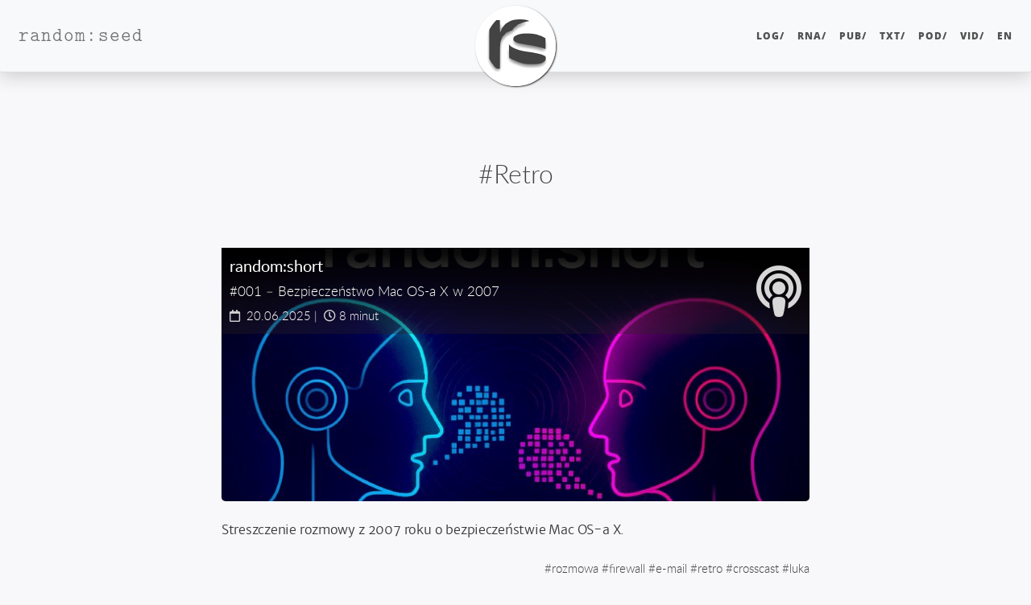

--- FILE ---
content_type: text/html; charset=UTF-8
request_url: https://rubens.randomseed.pl/tagi/retro/
body_size: 5930
content:
<!DOCTYPE html>
<html lang="pl" itemscope itemtype="https://schema.org/CollectionPage" itemid="https://randomseed.pl/tagi/retro/" prefix="fb: https://www.facebook.com/2008/fbml og: https://ogp.me/ns# website: https://ogp.me/ns/website#">
<head>
  <meta charset="utf-8">
  <meta http-equiv="X-UA-Compatible" content="IE=edge">
  <meta name="viewport" content="width=device-width, initial-scale=1.0">
  <title>#Retro – random:seed</title>
  <meta property="og:title" content="#Retro – random:seed" lang="pl">
  <meta name="twitter:title" content="#Retro – random:seed" lang="pl">
  <meta name="description" content="Wortal losowego ziarna: cyberkultura, programowanie, IT security, życie i śmierć, recenzje i prototypy." lang="pl">
  <meta property="og:description" content="Wortal losowego ziarna: cyberkultura, programowanie, IT security, życie i śmierć, recenzje i prototypy." lang="pl">
  <meta property="website:publisher" content="https://www.facebook.com/therandomseed"><meta property="article:publisher" content="https://www.facebook.com/therandomseed"><meta name="twitter:description" content="Wortal losowego ziarna: cyberkultura, programowanie, IT security, życie i śmierć, recenzje i prototypy." lang="pl">
  <link itemprop="mainEntityOfPage" href="https://randomseed.pl/tagi/retro/">
  <meta itemprop="mainEntityOfPage" content="https://randomseed.pl/tagi/retro/">
  <link href="https://randomseed.pl/ico/favicon.2a6972e5eb5dc2f81e4fd42e0df26be224debaa434d8fc342d66bc508f0e7b50.ico" rel="icon" type="image/x-icon">
  <meta itemprop="image"     content="https://randomseed.pl/ico/randomseed-cover-nonum.9cc2462b82704c62317126916d0d30ceb218a855ecae5b95672eab731ee5f40d.jpg">
  <meta property="og:image"  content="https://randomseed.pl/ico/randomseed-cover-nonum.9cc2462b82704c62317126916d0d30ceb218a855ecae5b95672eab731ee5f40d.jpg">
  <meta name="twitter:image" content="https://randomseed.pl/ico/randomseed-cover-nonum.9cc2462b82704c62317126916d0d30ceb218a855ecae5b95672eab731ee5f40d.jpg">
  <meta name="twitter:card" content="summary" lang="pl">
  <meta name="twitter:site" content="@therandomseed">
  <meta property="fb:pages" content="249192445164706">
  <meta property="fb:app_id" content="604616523627716">
  <meta property="og:url" content="https://randomseed.pl/tagi/retro/">
  <meta property="og:type" content="website">
  <meta property="og:site_name" content="random:seed">
  <meta name="generator" content="Hugo 0.147.2">
  <link rel="canonical" href="https://randomseed.pl/tagi/retro/" hreflang="pl">
  <link rel="alternate" href="https://randomseed.pl/index.xml" type="application/rss+xml" title="random:seed" hreflang="pl">
  <link rel="alternate" href="https://randomseed.pl/pod/index.xml" type="application/rss+xml" title="Podcast random:stream" hreflang="pl">
  <link rel="apple-touch-icon"      sizes="57x57"   href="https://davinci.randomseed.pl/ico/apple-icon-57x57.27a976d654aae823a2d79a0bdee36d48ba5abfe0e3cb985cce2e7784b396f525.png">
  <link rel="apple-touch-icon"      sizes="60x60"   href="https://davinci.randomseed.pl/ico/apple-icon-60x60.09ef6ba452795749020aecf7543bef7241fd859787c817be9a7998f54070ebb7.png">
  <link rel="apple-touch-icon"      sizes="72x72"   href="https://rubens.randomseed.pl/ico/apple-icon-72x72.5f01b3c31ce60a3ae953306bc9602fdb852254348b11404e38e6329607cf86b6.png">
  <link rel="apple-touch-icon"      sizes="76x76"   href="https://picasso.randomseed.pl/ico/apple-icon-76x76.f04281eee3f0f099d742975770d107bf81501b894c4d6b23824b27b340ad4180.png">
  <link rel="apple-touch-icon"      sizes="114x114" href="https://davinci.randomseed.pl/ico/apple-icon-114x114.27d6af7a88f1d7fc153da0fa7d2b3a01f8529acade381a369b50e27f70b30926.png">
  <link rel="apple-touch-icon"      sizes="120x120" href="https://davinci.randomseed.pl/ico/apple-icon-120x120.875349ebdffab30c7d0335ecc22e39aff671a828b1de7b54a540e3df4ab7d778.png">
  <link rel="apple-touch-icon"      sizes="144x144" href="https://picasso.randomseed.pl/ico/apple-icon-144x144.a7b76093d7cc2ebd1781d1151ae8f8b64fe15c3f8ea53fa0fcd40d54a3cd97ac.png">
  <link rel="apple-touch-icon"      sizes="152x152" href="https://davinci.randomseed.pl/ico/apple-icon-152x152.1b741546f914bd97b0e585d92b94fc5c1cd81379faacd5117dab2df545d5aa40.png">
  <link rel="apple-touch-icon"      sizes="180x180" href="https://rubens.randomseed.pl/ico/apple-icon-180x180.73426eee180c62c414ade2448a98a908f87646d7386970dc7c85953202c607b1.png">
  <link rel="icon" type="image/png" sizes="36x36"   href="https://picasso.randomseed.pl/ico/android-icon-36x36.9e6f1f4f4c8320c09242c10f19041f4f0750da2c1fd82f68dd9736bbe66fdcf6.png">
  <link rel="icon" type="image/png" sizes="48x48"   href="https://davinci.randomseed.pl/ico/android-icon-48x48.2310d85a1cc5cf1015f010dcae41fdcdaddf0efa51cd8f3ccb6f5c242774a8f2.png">
  <link rel="icon" type="image/png" sizes="72x72"   href="https://davinci.randomseed.pl/ico/android-icon-72x72.5f01b3c31ce60a3ae953306bc9602fdb852254348b11404e38e6329607cf86b6.png">
  <link rel="icon" type="image/png" sizes="92x96"   href="https://rubens.randomseed.pl/ico/android-icon-96x96.33f952e1418fd92e87f116b91de4067e108262c28ca051137cf56ab069ac1a6d.png">
  <link rel="icon" type="image/png" sizes="144x144" href="https://picasso.randomseed.pl/ico/android-icon-144x144.a7b76093d7cc2ebd1781d1151ae8f8b64fe15c3f8ea53fa0fcd40d54a3cd97ac.png">
  <link rel="icon" type="image/png" sizes="192x192" href="https://rubens.randomseed.pl/ico/android-icon-192x192.a79679c4aed58df7bef0cfe0ceb44a38166a8cd4a9a1f91f382c358166a4bea5.png">
  <link rel="icon" type="image/png" sizes="32x32"   href="https://rubens.randomseed.pl/ico/favicon-32x32.bcc6de117137d79e35b1fba2e70d3037c157aa2a231e6b580cffd14bfe3a1149.png">
  <link rel="icon" type="image/png" sizes="96x96"   href="https://davinci.randomseed.pl/ico/favicon-96x96.33f952e1418fd92e87f116b91de4067e108262c28ca051137cf56ab069ac1a6d.png">
  <link rel="icon" type="image/png" sizes="16x16"   href="https://davinci.randomseed.pl/ico/favicon-16x16.904c38dd754700d7d0f51c486d72a381cbed188175d884f8171d42c459b02aa7.png">
  <meta name="msapplication-TileColor" content="#ffffff">
  <meta name="msapplication-TileImage" content="https://rubens.randomseed.pl/ico/ms-icon-144x144.a7b76093d7cc2ebd1781d1151ae8f8b64fe15c3f8ea53fa0fcd40d54a3cd97ac.png">
  <meta name="theme-color" content="#ffffff"><link rel="preload" href="https://merlin.randomseed.pl/fonts/merriweather-sans/stylesheet.min.701a2e5bc9c6874f7405959c12bffdb18c19833fa70cb9d88645ed87e4a5c95c.css" as="style" onload="this.rel='stylesheet'">
  <link rel="preload" href="https://merlin.randomseed.pl/fonts/lato/stylesheet.min.e3d9f160b2be008aa5b4b799bf8923b9cb0678d33f97854213bbcd015706e48c.css" as="style" onload="this.rel='stylesheet'">
  <link rel="preload" href="https://merlin.randomseed.pl/fonts/merriweather/stylesheet.min.ca868b88dee6c844914cadb6c533eb9711dae507063a9c260ed465b03b13f04e.css" as="style" onload="this.rel='stylesheet'">
  <link rel="preload" href="https://merlin.randomseed.pl/fonts/liberationmono/stylesheet.min.c43f3572447cabc3cbe0c2e6e373d11946c272dadcbd49b63efa44e72eb381e8.css" as="style" onload="this.rel='stylesheet'">
  <link rel="preload" href="https://merlin.randomseed.pl/fonts/opensans/stylesheet.min.077d15dccb8224edac72716aa13d431c12037b19b406a41a26cf004a0b36fc0d.css" as="style" onload="this.rel='stylesheet'">
  <link rel="preload" href="https://merlin.randomseed.pl/fonts/computermodern/stylesheet.min.f236a8e0686f85b9b228b0b92120b975d6c663f867a98efd67d64968b0a5eaa9.css" as="style" onload="this.rel='stylesheet'">
  <link rel="preload" href="https://merlin.randomseed.pl/fonts/notoserifjp/stylesheet.min.f256c18a15c62cb8e46a453c594a488b419372b6253cac7ed75828e0d782463b.css" as="style" onload="this.rel='stylesheet'">
  <link rel="preload" href="https://merlin.randomseed.pl/fonts/awesome/webfonts/fa-solid-900.woff2" as="font" type="font/woff2" crossorigin>
  <link rel="preload" href="https://merlin.randomseed.pl/fonts/awesome/webfonts/fa-regular-400.woff2" as="font" type="font/woff2" crossorigin>
  <link rel="preload" href="https://merlin.randomseed.pl/fonts/awesome/webfonts/fa-brands-400.woff2" as="font" type="font/woff2" crossorigin>
  <link rel="preload" href="https://merlin.randomseed.pl/fonts/merriweather-sans/merriweathersans-light-webfont.woff2" as="font" type="font/woff2" crossorigin>
  <link rel="preload" href="https://merlin.randomseed.pl/fonts/merriweather-sans/merriweathersans-regular-webfont.woff2" as="font" type="font/woff2" crossorigin>
  <link rel="preload" href="https://merlin.randomseed.pl/fonts/merriweather-sans/merriweathersans-lightitalic-webfont.woff2" as="font" type="font/woff2" crossorigin>
  <link rel="stylesheet" href="https://merlin.randomseed.pl/fonts/lato/stylesheet.min.e3d9f160b2be008aa5b4b799bf8923b9cb0678d33f97854213bbcd015706e48c.css">
  <link rel="stylesheet" href="https://merlin.randomseed.pl/fonts/opensans/stylesheet.min.077d15dccb8224edac72716aa13d431c12037b19b406a41a26cf004a0b36fc0d.css">
  <link rel="stylesheet" href="https://merlin.randomseed.pl/fonts/computermodern/stylesheet.min.f236a8e0686f85b9b228b0b92120b975d6c663f867a98efd67d64968b0a5eaa9.css">
  <noscript>
    <link rel="stylesheet" href="https://merlin.randomseed.pl/fonts/merriweather-sans/stylesheet.min.701a2e5bc9c6874f7405959c12bffdb18c19833fa70cb9d88645ed87e4a5c95c.css">
    <link rel="stylesheet" href="https://merlin.randomseed.pl/fonts/merriweather/stylesheet.min.ca868b88dee6c844914cadb6c533eb9711dae507063a9c260ed465b03b13f04e.css">
    <link rel="stylesheet" href="https://merlin.randomseed.pl/fonts/liberationmono/stylesheet.min.c43f3572447cabc3cbe0c2e6e373d11946c272dadcbd49b63efa44e72eb381e8.css">
    <link rel="stylesheet" href="https://merlin.randomseed.pl/fonts/notoserifjp/stylesheet.min.f256c18a15c62cb8e46a453c594a488b419372b6253cac7ed75828e0d782463b.css">
    <link rel="manifest" href="https://randomseed.pl/manifest.min.3ff8d762bbff1cec1aace36fe6aaba5a2004f9232c4b35f7f598f9165000c947.json">
  </noscript>
  <link rel="stylesheet" href="https://tuptup.randomseed.pl/css/initial.min.b7272304fc93c9d3865782e3dac7cb4f15e0b4d6059c4ffa7479bc428a32c444.css">
  <script type="application/manifest+json" id="inline-manifest">
    {
  "name": "random:seed",
  "short_name": "random:seed",
  "start_url": "https://randomseed.pl/",
  "display": "standalone",
  "icons": [
    {
        "src": "https://randomseed.pl/ico/android-icon-36x36.9e6f1f4f4c8320c09242c10f19041f4f0750da2c1fd82f68dd9736bbe66fdcf6.png",
        "sizes": "36x36",
        "type": "image/png",
        "density": "0.75"
    },
    {
        "src": "https://randomseed.pl/ico/android-icon-48x48.2310d85a1cc5cf1015f010dcae41fdcdaddf0efa51cd8f3ccb6f5c242774a8f2.png",
        "sizes": "48x48",
        "type": "image/png",
        "density": "1.0"
    },
    {
        "src": "https://randomseed.pl/ico/android-icon-72x72.5f01b3c31ce60a3ae953306bc9602fdb852254348b11404e38e6329607cf86b6.png",
        "sizes": "72x72",
        "type": "image/png",
        "density": "1.5"
    },
    {
        "src": "https://randomseed.pl/ico/android-icon-96x96.33f952e1418fd92e87f116b91de4067e108262c28ca051137cf56ab069ac1a6d.png",
        "sizes": "96x96",
        "type": "image/png",
        "density": "2.0"
    },
    {
        "src": "https://randomseed.pl/ico/android-icon-144x144.a7b76093d7cc2ebd1781d1151ae8f8b64fe15c3f8ea53fa0fcd40d54a3cd97ac.png",
        "sizes": "144x144",
        "type": "image/png",
        "density": "3.0"
    },
    {
        "src": "https://randomseed.pl/ico/android-icon-192x192.a79679c4aed58df7bef0cfe0ceb44a38166a8cd4a9a1f91f382c358166a4bea5.png",
        "sizes": "192x192",
        "type": "image/png",
        "density": "4.0"
    }
  ]
}
</script>
  <script>
      const inlineManifest = document.getElementById('inline-manifest');
      if (inlineManifest) {
        const blob = new Blob([inlineManifest.textContent], { type: 'application/json' });
        const url  = URL.createObjectURL(blob);
        const link = document.createElement('link');
        link.rel   = 'manifest';
        link.href  = url;
        document.head.appendChild(link);
      }
      document.addEventListener('DOMContentLoaded', function () {document.body.classList.remove('rseed-njs');});
  </script>

      <script async src="https://www.googletagmanager.com/gtag/js?id=G-1WMDLEFY4G"></script>
      <script>
        var doNotTrack = false;
        if ( false ) {
          var dnt = (navigator.doNotTrack || window.doNotTrack || navigator.msDoNotTrack);
          var doNotTrack = (dnt == "1" || dnt == "yes");
        }
        if (!doNotTrack) {
          window.dataLayer = window.dataLayer || [];
          function gtag(){dataLayer.push(arguments);}
          gtag('js', new Date());
          gtag('config', 'G-1WMDLEFY4G');
        }
      </script>
</head>
<body class="rseed-njs is-index"><nav class="navbar navbar-expand-md fixed-top site-navbar navbar-expand-lg navbar-light bg-light navbar-default navbar-custom"  itemprop="brand" itemscope itemtype="https://schema.org/Organization">
  <link itemprop="url" href="https://randomseed.pl/">
  <meta itemprop="url" content="https://randomseed.pl/">
  <div class="container-fluid">
    <a class="navbar-brand" href="https://randomseed.pl/" aria-hidden="true" tabindex="-1"><span itemprop="name" aria-hidden="true">random:seed</span></a>
    <meta itemprop="url" content="https://randomseed.pl/">
    <button type="button" class="navbar-toggler" data-toggle="collapse" data-target="#main-navbar">
      <span class="sr-only">Nawigacja</span>
      <span class="navbar-toggler-icon"></span>
    </button>
    <div class="collapse navbar-collapse" id="main-navbar">
      <ul class="nav navbar-nav ml-auto">
        <li><a title="wzmianki i wiadomości&lt;br&gt;&lt;i class=&#39;fanavbar far fa-newspaper&#39;&gt;&lt;/i&gt;" hreflang="pl" class="nav-link menu-item" href="/log/">LOG/</a></li>
          <li><a title="badania i analizy&lt;br&gt;&lt;i class=&#39;fanavbar fas fa-diagnoses&#39;&gt;&lt;/i&gt;" hreflang="pl" class="nav-link menu-item" href="/rna/">RNA/</a></li>
          <li><a title="podręczniki i książki&lt;br&gt;&lt;i class=&#39;fanavbar fas fa-book&#39;&gt;&lt;/i&gt;" hreflang="pl" class="nav-link menu-item" href="/pub/">PUB/</a></li>
          <li><a title="eseje i wynurzenia&lt;br&gt;&lt;i class=&#39;fanavbar fas fa-coffee&#39;&gt;&lt;/i&gt;" hreflang="pl" class="nav-link menu-item" href="/txt/">TXT/</a></li>
          <li><a title="podcasty i słuchowiska&lt;br&gt;&lt;i class=&#39;fanavbar fas fa-podcast&#39;&gt;&lt;/i&gt;" hreflang="pl" class="nav-link menu-item" href="/pod/">POD/</a></li>
          <li><a title="produkcje wideo&lt;br&gt;&lt;i class=&#39;fanavbar fas fa-video&#39;&gt;&lt;/i&gt;" hreflang="pl" class="nav-link menu-item" href="/vid/">VID/</a></li>
          <li class="nav-item"><a class="nav-link menu-item" href="https://randomseed.io/"  title="English"  hreflang="en" lang="en">en</a></li>
          </ul>
    </div>

    <div class="avatar-container"><div class="avatar-img-border">
           <meta itemprop="logo" content="https://rubens.randomseed.pl/ico/randomseed-logo_hu_66037c85c0d98f26.png">
           <meta itemprop="logo" content="https://rubens.randomseed.pl/ico/randomseed-logo-color-tr-128.ba0018a02d04472bd62a9039c8d802bf74d41c4d4d70702502ac6470cea09c17.png">
           <a data-title="random:seed" href="https://randomseed.pl/">
             <span class="logos-container">
               <img class="avatar-img bw" src="https://rubens.randomseed.pl/ico/randomseed-logo_hu_66037c85c0d98f26.png" alt="random:seed">
               <img class="avatar-img color" src="https://rubens.randomseed.pl/ico/randomseed-logo-color-tr-128.ba0018a02d04472bd62a9039c8d802bf74d41c4d4d70702502ac6470cea09c17.png" alt="random:seed">
             </span>
          </a>
         </div>
    </div>

  </div>
</nav>




    <header class="header-section has-no-postimg"><div id="mempixel">
        <img src="https://mem.randomseed.pl/tpx.gif?t=1464395400&u=https%3a%2f%2frandomseed.pl%2ftagi%2fretro%2f" class="mempixel" alt="stats">
      </div><div class="intro-header no-post-img">
      <div class="container">
        <div class="row">
            <div class="col-lg-8 offset-lg-2 col-md-10 offset-md-1">
              <div class="k-term-heading tagi-heading content-heading">
                <div class="overlay">
                  <meta itemprop="name" content="#Retro">
                  
                    <h1 class="tagi-title" id="post-title"><span class="post-title">#Retro</span></h1>
                  
                  
                  
                </div>

                <figure id="post-image" class="post-image">
                </figure>
              </div>
            </div>
          </div>
        </div>
        <span class="img-desc" style="display: inline;"></span>
    </div>
</header>

    <div role="main" class="container">
    <div class="row">
      <div class="col-lg-8 offset-lg-2 col-md-10 offset-md-1">
        <div class="posts-list type-tagi kind-term">
          
          
          <article class="post-preview with-img big-item" itemscope itemtype="https://schema.org/PodcastEpisode">
            <div class="post-header-visual">
             <div class="post-header-meta">
               <a itemprop="url" href="https://randomseed.pl/pod/randomshort/001/"
                  hreflang="pl" class="overlay-link"></a>
               <div class="meta-left-side">
                 <a href="https://randomseed.pl/pod/randomshort/001/" hreflang="pl"><h2 class="post-title book-title">
                     <meta itemprop="name headline" content="Podcast random:short #001 – Bezpieczeństwo Mac OS-a X w 2007">
                     <span class="title">random:short</span></h2><br>
                     <h3 class="post-subtitle part-title">#001 – Bezpieczeństwo Mac OS-a X w 2007</h3><br></a>
                 <span class="post-meta">
  
    
        <span class="authors">  <link itemprop="author" href="https://randomseed.pl/bio/pawe%C5%82-wilk/">
  <meta itemprop="author" content="https://randomseed.pl/bio/pawe%C5%82-wilk/">
  <span itemprop="author" itemscope itemtype="https://schema.org/Person">
    <link itemprop="url"           href="https://randomseed.pl/bio/pawe%C5%82-wilk/">
    
    <meta itemprop="url"           content="https://randomseed.pl/bio/pawe%C5%82-wilk/">
    
    <meta itemprop="name"          content="Paweł Wilk">
    <meta itemprop="alternateName" content="PW">
  </span>
  <link itemprop="author" href="https://randomseed.pl/bio/zbigniew-sobiecki/">
  <meta itemprop="author" content="https://randomseed.pl/bio/zbigniew-sobiecki/">
  <span itemprop="author" itemscope itemtype="https://schema.org/Person">
    <link itemprop="url"           href="https://randomseed.pl/bio/zbigniew-sobiecki/">
    
    <meta itemprop="url"           content="https://randomseed.pl/bio/zbigniew-sobiecki/">
    
    <meta itemprop="name"          content="Zbigniew Sobiecki">
    
  </span>
</span>
      <link itemprop="publisher" href="https://randomseed.pl/">
      <span itemprop="publisher" itemscope itemtype="https://schema.org/Organization">
        <link itemprop="url"  href="https://randomseed.pl/">
        <meta itemprop="url"  content="https://randomseed.pl/">
        <meta itemprop="name" content="random:seed">
        <meta itemprop="logo" content="https://randomseed.pl/ico/randomseed-logo.0cfd83f407288cf9278005afc1ae229d78792fbd39b9cdb6fae12b013395c256.png">
        <meta itemprop="logo" content="https://randomseed.pl/ico/randomseed-logo-color-tr-128.ba0018a02d04472bd62a9039c8d802bf74d41c4d4d70702502ac6470cea09c17.png">
      </span><meta itemprop="name headline" content="Podcast random:short #001 – Bezpieczeństwo Mac OS-a X w 2007"><meta itemprop="image" content="https://randomseed.pl/pod/randomshort/random-short-square.jpg">
    <i class="far fa-calendar"></i>&nbsp;
    <span class="date">
        <meta itemprop="datePublished" content="2025-06-20T14:00:00+02:00">20.06.2025</span>&nbsp;<span class="time-required-container">|&nbsp;&nbsp;<i class="far fa-clock"></i>
        <meta itemprop="timeRequired" content="PT8M"><span class="time-required">8 minut</span><span class="time-required-short">8 m.</span></span>
  
</span>

               </div>
               <div class="meta-right-side">
                 <a class="post-section fas fa-podcast" href="https://randomseed.pl/pod/"></a>
               </div>
             </div>

             
               <a href="https://randomseed.pl/pod/randomshort/001/" hreflang="pl">
                <figure id="featured-post-image-1"
                        class="featured-post-image crp-smart img-derived"
                        itemscope itemtype="https://schema.org/ImageObject" itemprop="image">
                  <meta itemprop="description" content="Okładka audycji random:short - dwie AI rozmawiają ze sobą">
                  
                    <meta itemprop="url" content="https://randomseed.pl/pod/randomshort/random-short-square_hu_afd8331648474fba.jpg">
                    <picture>
                      <!--[if IE 9]><video style="display: none;"><![endif]-->
                      <source srcset="https://randomseed.pl/pod/randomshort/random-short-square_hu_afd8331648474fba.jpg" media="(min-width: 521px)">
                      <source srcset="https://randomseed.pl/pod/randomshort/random-short-square_hu_6d0a1b8241c9f58e.jpg" media="(max-width: 520px)" >
                      <!--[if IE 9]></video><![endif]-->
                      <img src="https://randomseed.pl/pod/randomshort/random-short-square_hu_afd8331648474fba.jpg" class="img-title main-image" itemprop="contentUrl" alt="Okładka audycji random:short - dwie AI rozmawiają ze sobą">
                    </picture>
                  
                </figure>
               </a>
             
            </div>
             <div class="post-entry">
               <a href="https://randomseed.pl/pod/randomshort/001/" hreflang="pl" class="post-excerpt-paragraph">
                 <p itemprop="description">Streszczenie rozmowy z 2007 roku o bezpieczeństwie Mac OS-a X.
</p>
               </a>
             </div>

             <span class="post-meta post-meta-taxonomy post-meta-tagi"><span class="taxonomy-term-wrap">#<a rel="tag" href="/tagi/rozmowa/" class="taxonomy-tagi post-meta-taxonomy-term">rozmowa</a><span class="taxonomy-term-spacer"> </span></span><span class="taxonomy-term-wrap">#<a rel="tag" href="/tagi/firewall/" class="taxonomy-tagi post-meta-taxonomy-term">firewall</a><span class="taxonomy-term-spacer"> </span></span><span class="taxonomy-term-wrap">#<a rel="tag" href="/tagi/e-mail/" class="taxonomy-tagi post-meta-taxonomy-term">e-mail</a><span class="taxonomy-term-spacer"> </span></span><span class="taxonomy-term-wrap">#<a rel="tag" href="/tagi/retro/" class="taxonomy-tagi post-meta-taxonomy-term">retro</a><span class="taxonomy-term-spacer"> </span></span><span class="taxonomy-term-wrap">#<a rel="tag" href="/tagi/crosscast/" class="taxonomy-tagi post-meta-taxonomy-term">crosscast</a><span class="taxonomy-term-spacer"> </span></span><span class="taxonomy-term-wrap">#<a rel="tag" href="/tagi/luka/" class="taxonomy-tagi post-meta-taxonomy-term">luka</a><span class="taxonomy-term-spacer"> </span></span>
    </span><span class="post-meta post-meta-taxonomy post-meta-pro"><span class="taxonomy-term-wrap">&gt; <a  href="/pro/mac-os-x/" class="taxonomy-pro post-meta-taxonomy-term">Mac OS X</a><span class="taxonomy-term-spacer"> </span></span><span class="taxonomy-term-wrap">&gt; <a  href="/pro/mail/" class="taxonomy-pro post-meta-taxonomy-term">Mail</a><span class="taxonomy-term-spacer"> </span></span>
    </span><meta itemprop="keywords" content="rozmowa, firewall, e-mail, retro, crosscast, luka, Mac OS X, Mail, Apple, security, systemy operacyjne">

           </article>
       
          <article class="post-preview with-img small-item" itemscope itemtype="https://schema.org/PodcastEpisode">
            <div class="post-header-visual">
             <div class="post-header-meta">
               <a itemprop="url" href="https://randomseed.pl/pod/randomview/002-bezpieczenstwo-mac-os-a-x-w-2007/"
                  hreflang="pl" class="overlay-link"></a>
               <div class="meta-left-side">
                 <a href="https://randomseed.pl/pod/randomview/002-bezpieczenstwo-mac-os-a-x-w-2007/" hreflang="pl"><h2 class="post-title book-title">
                     <meta itemprop="name headline" content="Podcast random:view #002 – O bezpieczeństwie Mac OS-a X: ze Zbyszkiem Sobieckim">
                     <span class="title">random:view</span></h2><br>
                     <h3 class="post-subtitle part-title">#002 – O bezpieczeństwie Mac OS-a X: ze Zbyszkiem Sobieckim</h3><br></a>
                 <span class="post-meta">
  
    
        <span class="authors">  <link itemprop="author" href="https://randomseed.pl/bio/pawe%C5%82-wilk/">
  <meta itemprop="author" content="https://randomseed.pl/bio/pawe%C5%82-wilk/">
  <span itemprop="author" itemscope itemtype="https://schema.org/Person">
    <link itemprop="url"           href="https://randomseed.pl/bio/pawe%C5%82-wilk/">
    
    <meta itemprop="url"           content="https://randomseed.pl/bio/pawe%C5%82-wilk/">
    
    <meta itemprop="name"          content="Paweł Wilk">
    <meta itemprop="alternateName" content="PW">
  </span>
  <link itemprop="author" href="https://randomseed.pl/bio/zbigniew-sobiecki/">
  <meta itemprop="author" content="https://randomseed.pl/bio/zbigniew-sobiecki/">
  <span itemprop="author" itemscope itemtype="https://schema.org/Person">
    <link itemprop="url"           href="https://randomseed.pl/bio/zbigniew-sobiecki/">
    
    <meta itemprop="url"           content="https://randomseed.pl/bio/zbigniew-sobiecki/">
    
    <meta itemprop="name"          content="Zbigniew Sobiecki">
    
  </span>
</span>
      <link itemprop="publisher" href="https://randomseed.pl/">
      <span itemprop="publisher" itemscope itemtype="https://schema.org/Organization">
        <link itemprop="url"  href="https://randomseed.pl/">
        <meta itemprop="url"  content="https://randomseed.pl/">
        <meta itemprop="name" content="random:seed">
        <meta itemprop="logo" content="https://randomseed.pl/ico/randomseed-logo.0cfd83f407288cf9278005afc1ae229d78792fbd39b9cdb6fae12b013395c256.png">
        <meta itemprop="logo" content="https://randomseed.pl/ico/randomseed-logo-color-tr-128.ba0018a02d04472bd62a9039c8d802bf74d41c4d4d70702502ac6470cea09c17.png">
      </span><meta itemprop="name headline" content="Podcast random:view #002 – O bezpieczeństwie Mac OS-a X: ze Zbyszkiem Sobieckim"><meta itemprop="image" content="https://randomseed.pl/pod/randomview/random-view-square.jpg">
    <i class="far fa-calendar"></i>&nbsp;
    <span class="date">
        <meta itemprop="datePublished" content="2007-11-20T21:42:11+01:00">20.11.2007</span>&nbsp;|&nbsp; <i class="far fa-edit"></i>
      <span class="date">
        <meta itemprop="dateModified" content="2019-06-11T18:00:08+01:00">11.06.2019</span>&nbsp;<span class="time-required-container">|&nbsp;&nbsp;<i class="far fa-clock"></i>
        <meta itemprop="timeRequired" content="PT46M"><span class="time-required">46 minut</span><span class="time-required-short">46 m.</span></span>
  
</span>

               </div>
               <div class="meta-right-side">
                 <a class="post-section fas fa-podcast" href="https://randomseed.pl/pod/"></a>
               </div>
             </div>

             
               <a href="https://randomseed.pl/pod/randomview/002-bezpieczenstwo-mac-os-a-x-w-2007/" hreflang="pl">
                <figure id="featured-post-image-2"
                        class="featured-post-image crp-smart img-derived"
                        itemscope itemtype="https://schema.org/ImageObject" itemprop="image">
                  <meta itemprop="description" content="Okładka audycji random:view - mikrofon dynamiczny na tle ekranu LCD">
                  
                    <meta itemprop="url" content="https://randomseed.pl/pod/randomview/random-view-square_hu_6241bffbfbb3817.jpg">
                    <picture>
                      <!--[if IE 9]><video style="display: none;"><![endif]-->
                      <source srcset="https://randomseed.pl/pod/randomview/random-view-square_hu_6241bffbfbb3817.jpg" media="(min-width: 521px)">
                      <source srcset="https://randomseed.pl/pod/randomview/random-view-square_hu_6241bffbfbb3817.jpg" media="(max-width: 520px)" >
                      <!--[if IE 9]></video><![endif]-->
                      <img src="https://randomseed.pl/pod/randomview/random-view-square_hu_6241bffbfbb3817.jpg" class="img-title main-image" itemprop="contentUrl" alt="Okładka audycji random:view - mikrofon dynamiczny na tle ekranu LCD">
                    </picture>
                  
                </figure>
               </a>
             
            </div>
             <div class="post-entry">
               <a href="https://randomseed.pl/pod/randomview/002-bezpieczenstwo-mac-os-a-x-w-2007/" hreflang="pl" class="post-excerpt-paragraph">
                 <p itemprop="description">Archiwalny (2007) podcast ze Zbyszkiem Sobieckim – jedną z pierwszych osób w Polsce zawodowo zajmujących się programowaniem aplikacji dla systemu Mac OS X – o bezpieczeństwie Maka. Rozmawiamy o zmianach w zaporze sieciowej, usterce aplikacji Mail i tym, co przyciąga profesjonalistów do systemu Apple'a.</p>
               </a>
             </div>

             <span class="post-meta post-meta-taxonomy post-meta-tagi"><span class="taxonomy-term-wrap">#<a rel="tag" href="/tagi/rozmowa/" class="taxonomy-tagi post-meta-taxonomy-term">rozmowa</a><span class="taxonomy-term-spacer"> </span></span><span class="taxonomy-term-wrap">#<a rel="tag" href="/tagi/firewall/" class="taxonomy-tagi post-meta-taxonomy-term">firewall</a><span class="taxonomy-term-spacer"> </span></span><span class="taxonomy-term-wrap">#<a rel="tag" href="/tagi/retro/" class="taxonomy-tagi post-meta-taxonomy-term">retro</a><span class="taxonomy-term-spacer"> </span></span><span class="taxonomy-term-wrap">#<a rel="tag" href="/tagi/crosscast/" class="taxonomy-tagi post-meta-taxonomy-term">crosscast</a><span class="taxonomy-term-spacer"> </span></span>
    </span><span class="post-meta post-meta-taxonomy post-meta-pro"><span class="taxonomy-term-wrap">&gt; <a  href="/pro/mac-os-x/" class="taxonomy-pro post-meta-taxonomy-term">Mac OS X</a><span class="taxonomy-term-spacer"> </span></span><span class="taxonomy-term-wrap">&gt; <a  href="/pro/mail/" class="taxonomy-pro post-meta-taxonomy-term">Mail</a><span class="taxonomy-term-spacer"> </span></span>
    </span><meta itemprop="keywords" content="rozmowa, firewall, retro, crosscast, Mac OS X, Mail, Apple, security, systemy operacyjne">

           </article>
       
        </div>
        <br>
        
      </div>
    </div>
  </div>

    <footer role="contentinfo" aria-label="Stopka">
  <div class="container">
    <div class="row">
      <div class="col-lg-8 offset-lg-2 col-md-10 offset-md-1">
        <ul class="list-inline text-center footer-links" aria-label="Odnośniki mediów społecznościowych">
          
              <li>
                <a href="mailto:kontakt@randomseed.pl" title="Email me">
                  <span class="fa-stack fa-lg">
                    <i class="fa fa-circle fa-stack-2x"></i>
                    <i class="fa fa-envelope fa-stack-1x fa-inverse"></i>
                  </span>
                </a>
              </li>
              <li>
                <a href="https://www.facebook.com/therandomseed" title="Facebook">
                  <span class="fa-stack fa-lg">
                    <i class="fa fa-circle fa-stack-2x"></i>
                    <i class="fab fa-facebook fa-stack-1x fa-inverse"></i>
                  </span>
                </a>
              </li>
              <li>
                <a href="https://plus.google.com/&#43;Pawe%c5%82Wilk" title="Google&#43;">
                  <span class="fa-stack fa-lg">
                    <i class="fa fa-circle fa-stack-2x"></i>
                    <i class="fab fa-google-plus fa-stack-1x fa-inverse"></i>
                  </span>
                </a>
              </li>
              <li>
                <a href="https://github.com/randomseed-io" title="GitHub">
                  <span class="fa-stack fa-lg">
                    <i class="fa fa-circle fa-stack-2x"></i>
                    <i class="fab fa-github fa-stack-1x fa-inverse"></i>
                  </span>
                </a>
              </li>
              <li>
                <a href="https://twitter.com/therandomseed" title="Twitter">
                  <span class="fa-stack fa-lg">
                    <i class="fa fa-circle fa-stack-2x"></i>
                    <i class="fab fa-twitter fa-stack-1x fa-inverse"></i>
                  </span>
                </a>
              </li>
              <li>
                <a href="https://linkedin.com/showcase/randomseed" title="LinkedIn">
                  <span class="fa-stack fa-lg">
                    <i class="fa fa-circle fa-stack-2x"></i>
                    <i class="fab fa-linkedin fa-stack-1x fa-inverse"></i>
                  </span>
                </a>
              </li>
              <li>
                <a href="https://www.youtube.com/@randomseed" title="Youtube">
                  <span class="fa-stack fa-lg">
                    <i class="fa fa-circle fa-stack-2x"></i>
                    <i class="fab fa-youtube fa-stack-1x fa-inverse"></i>
                  </span>
                </a>
              </li>
              <li>
                <a href="https://open.spotify.com/show/6c2e7gxiN4zOVyewcJuy3V" title="Spotify">
                  <span class="fa-stack fa-lg">
                    <i class="fa fa-circle fa-stack-2x"></i>
                    <i class="fab fa-spotify fa-stack-1x fa-inverse"></i>
                  </span>
                </a>
              </li>
              <li>
                <a href="https://vimeo.com/randomseed" title="Vimeo">
                  <span class="fa-stack fa-lg">
                    <i class="fa fa-circle fa-stack-2x"></i>
                    <i class="fab fa-vimeo fa-stack-1x fa-inverse"></i>
                  </span>
                </a>
              </li>
          
          <li aria-label="RSS">
            <a href="https://randomseed.pl/index.xml" title="RSS" type="application/rss+xml">
              <span class="fa-stack fa-lg">
                <i class="fa fa-circle fa-stack-2x"></i>
                <i class="fa fa-rss fa-stack-1x fa-inverse"></i>
              </span>
            </a>
          </li>
          
        </ul>
        <p class="credits copyright" aria-label="Copyright">
          Copyright &copy;
          
            
              Paweł Wilk
            
          

          &nbsp;&bull;&nbsp;
          2005 &ndash; 2026

          
            &nbsp;&bull;&nbsp;
            <a href="https://randomseed.pl/" tabindex="-1" aria-hidden="true">random:seed</a>
          
        </p>
        <p class="credits editorial-note" aria-label="Informacje redakcyjne">
          Poszczególne utwory mogą należeć do różnych autorów:<br><a href="https://randomseed.pl/bio/" target="_blank" aria-hidden="true">biogramy autorsko-redakcyjne</a>.
        </p>
        
        <p class="credits theme-by" aria-hidden="true">
          Zawartość przetworzona z&nbsp;zastosowaniem <a href="http://gohugo.io" target="_blank" aria-hidden="true">Hugo</a>&nbsp;w&nbsp;wersji&nbsp;0.147.2.<br><span style="visibility:hidden;">środowisko:&nbsp;production</span>
          
        </p>
      </div>
      <img src="https://rubens.randomseed.pl/ico/randomseed-logo-color-tr-128.ba0018a02d04472bd62a9039c8d802bf74d41c4d4d70702502ac6470cea09c17.png" class="logo" alt="Logo random:seed">
    </div>
  </div>
</footer>
<link rel="stylesheet" property="stylesheet" href="https://merlin.randomseed.pl/fonts/awesome/css/all.min.f81c510966387a365fac0e5224c476d00a691fedff0bfa714f34b44c765f82e7.css">
<link rel="stylesheet" property="stylesheet" href="https://merlin.randomseed.pl/css/screen.min.b1b50e85fb313377d6497e3b2242abf65cf063c9c4341b43d1138076d33874c3.css">

<script src="https://tuptup.randomseed.pl/js/jquery.min.b4e7e989a1bd8d8227faa3b6db3beddfe9e61e1e3ae942f2202e87493f194658.js" integrity="sha256-tOfpiaG9jYIn&#43;qO22zvt3&#43;nmHh466ULyIC6HST8ZRlg=" crossorigin="anonymous"></script>
<script src="https://tuptup.randomseed.pl/js/popper.min.5292e677fe712c80863414e9e73f3678d86d409f751392b6803b70a949fc1017.js" integrity="sha256-UpLmd/5xLICGNBTp5z82eNhtQJ91E5K2gDtwqUn8EBc=" crossorigin="anonymous"></script>
<script src="https://ozarek.randomseed.pl/js/bootstrap.min.24dcae4f742c60177278ac4a0709c624026200259ca30d938e136bb881453cc4.js" integrity="sha256-JNyuT3QsYBdyeKxKBwnGJAJiACWcow2TjhNruIFFPMQ=" crossorigin="anonymous"></script>

<!--[if lt IE 9]>
  <script src="https://tuptup.randomseed.pl/js/html5shiv.min.dc9cbf19b48bae0d28f72e59e67d6ec34ab1644087ec2e8e42954180d1586b48.js" integrity="sha256-3Jy/GbSLrg0o9y5Z5n1uw0qxZECH7C6OQpVBgNFYa0g=" crossorigin="anonymous"></script>
<![endif]--><script src="https://ozarek.randomseed.pl/js/local.min.4bc560848dd117b120b7ac731048536bfb6b60a8ed6a0a2a8f55a7617805316a.js" integrity="sha256-S8VghI3RF7Egt6xzEEhTa/trYKjtagoqj1WnYXgFMWo=" crossorigin="anonymous"></script>


  </body>
</html>


--- FILE ---
content_type: text/css; charset=UTF-8
request_url: https://merlin.randomseed.pl/fonts/merriweather/stylesheet.min.ca868b88dee6c844914cadb6c533eb9711dae507063a9c260ed465b03b13f04e.css
body_size: -972
content:
@font-face{font-family:merriweather-web;src:url(merriweather-regular-webfont.eot);src:url(merriweather-regular-webfont.eot?#iefix)format('embedded-opentype'),url(merriweather-regular-webfont.woff2)format('woff2'),url(merriweather-regular-webfont.woff)format('woff'),url(merriweather-regular-webfont.ttf)format('truetype');font-weight:400;font-style:normal;font-display:swap}@font-face{font-family:merriweather-web;src:url(merriweather-lightitalic-webfont.eot);src:url(merriweather-lightitalic-webfont.eot?#iefix)format('embedded-opentype'),url(merriweather-lightitalic-webfont.woff2)format('woff2'),url(merriweather-lightitalic-webfont.woff)format('woff'),url(merriweather-lightitalic-webfont.ttf)format('truetype');font-weight:400;font-style:italic;font-display:swap}@font-face{font-family:merriweather-web;src:url(merriweather-light-webfont.eot);src:url(merriweather-light-webfont.eot?#iefix)format('embedded-opentype'),url(merriweather-light-webfont.woff2)format('woff2'),url(merriweather-light-webfont.woff)format('woff'),url(merriweather-light-webfont.ttf)format('truetype');font-weight:300;font-style:normal;font-display:swap}@font-face{font-family:merriweather-web;src:url(merriweather-italic-webfont.eot);src:url(merriweather-italic-webfont.eot?#iefix)format('embedded-opentype'),url(merriweather-italic-webfont.woff2)format('woff2'),url(merriweather-italic-webfont.woff)format('woff'),url(merriweather-italic-webfont.ttf)format('truetype');font-weight:300;font-style:italic;font-display:swap}@font-face{font-family:merriweather-web;src:url(merriweather-bolditalic-webfont.eot);src:url(merriweather-bolditalic-webfont.eot?#iefix)format('embedded-opentype'),url(merriweather-bolditalic-webfont.woff2)format('woff2'),url(merriweather-bolditalic-webfont.woff)format('woff'),url(merriweather-bolditalic-webfont.ttf)format('truetype');font-weight:700;font-style:italic;font-display:swap}@font-face{font-family:merriweather-web;src:url(merriweather-bold-webfont.eot);src:url(merriweather-bold-webfont.eot?#iefix)format('embedded-opentype'),url(merriweather-bold-webfont.woff2)format('woff2'),url(merriweather-bold-webfont.woff)format('woff'),url(merriweather-bold-webfont.ttf)format('truetype');font-weight:700;font-style:normal;font-display:swap}@font-face{font-family:merriweather-web;src:url(merriweather-blackitalic-webfont.eot);src:url(merriweather-blackitalic-webfont.eot?#iefix)format('embedded-opentype'),url(merriweather-blackitalic-webfont.woff2)format('woff2'),url(merriweather-blackitalic-webfont.woff)format('woff'),url(merriweather-blackitalic-webfont.ttf)format('truetype');font-weight:900;font-style:italic;font-display:swap}@font-face{font-family:merriweather-web;src:url(merriweather-black-webfont.eot);src:url(merriweather-black-webfont.eot?#iefix)format('embedded-opentype'),url(merriweather-black-webfont.woff2)format('woff2'),url(merriweather-black-webfont.woff)format('woff'),url(merriweather-black-webfont.ttf)format('truetype');font-weight:900;font-style:normal;font-display:swap}@font-face{font-family:merriweather-web;src:url(merriweather_ultrabold-webfont.eot);src:url(merriweather_ultrabold-webfont.eot?#iefix)format('embedded-opentype'),url(merriweather_ultrabold-webfont.woff2)format('woff2'),url(merriweather_ultrabold-webfont.woff)format('woff'),url(merriweather_ultrabold-webfont.ttf)format('truetype');font-weight:800;font-style:normal;font-display:swap}